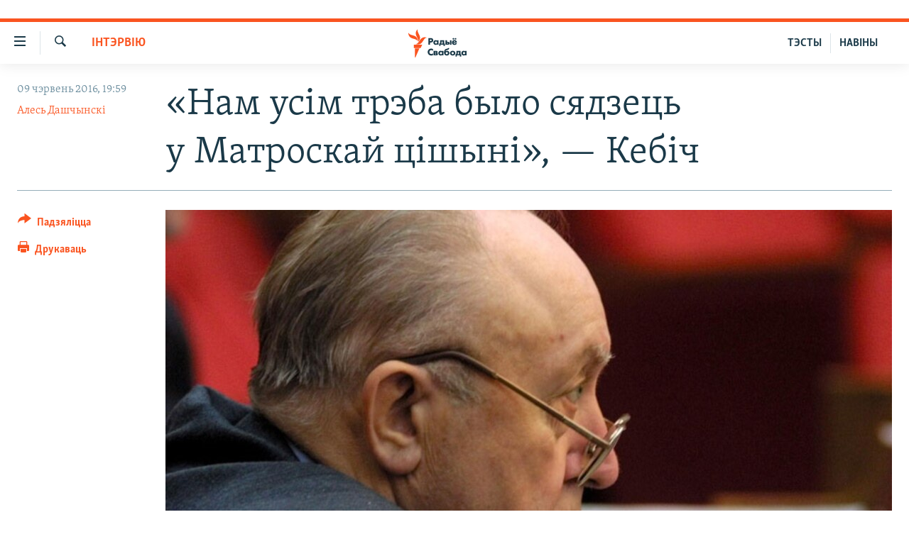

--- FILE ---
content_type: text/html; charset=utf-8
request_url: https://www.svaboda.org/a/kiebic/27788968.html
body_size: 19950
content:

<!DOCTYPE html>
<html lang="be" dir="ltr" class="no-js">
<head>
<link href="/Content/responsive/RFE/be-BY/RFE-be-BY.css?&amp;av=0.0.0.0&amp;cb=370" rel="stylesheet"/>
<script src="https://tags.svaboda.org/rferl-pangea/prod/utag.sync.js"></script> <script type='text/javascript' src='https://www.youtube.com/iframe_api' async></script>
<link rel="manifest" href="/manifest.json">
<script type="text/javascript">
//a general 'js' detection, must be on top level in <head>, due to CSS performance
document.documentElement.className = "js";
var cacheBuster = "370";
var appBaseUrl = "/";
var imgEnhancerBreakpoints = [0, 144, 256, 408, 650, 1023, 1597];
var isLoggingEnabled = false;
var isPreviewPage = false;
var isLivePreviewPage = false;
if (!isPreviewPage) {
window.RFE = window.RFE || {};
window.RFE.cacheEnabledByParam = window.location.href.indexOf('nocache=1') === -1;
const url = new URL(window.location.href);
const params = new URLSearchParams(url.search);
// Remove the 'nocache' parameter
params.delete('nocache');
// Update the URL without the 'nocache' parameter
url.search = params.toString();
window.history.replaceState(null, '', url.toString());
} else {
window.addEventListener('load', function() {
const links = window.document.links;
for (let i = 0; i < links.length; i++) {
links[i].href = '#';
links[i].target = '_self';
}
})
}
var pwaEnabled = false;
var swCacheDisabled;
</script>
<meta charset="utf-8" />
<title>&#171;Нам усім&#160;трэба было сядзець у&#160;Матроскай цішыні&#187;,&#160;— Кебіч</title>
<meta name="description" content="10&#160;чэрвеня былы першы прэмʼер-міністар незалежнай Беларусі Вячаслаў Кебіч адзначае 80-гадовы юбілей." />
<meta name="keywords" content="Палітыка, САМАЕ ВАЖНАЕ, Толькі на Свабодзе, Навіны, Інтэрвію" />
<meta name="viewport" content="width=device-width, initial-scale=1.0" />
<meta http-equiv="X-UA-Compatible" content="IE=edge" />
<meta name="robots" content="max-image-preview:large"><meta name="google-site-verification" content="5Mz_Kk58TB70UjzJ7dT4vgK_WYtXvz14arGonoSIVtw" />
<meta name="yandex-verification" content="831c33864193ff5b" />
<link href="https://www.svaboda.org/a/kiebic/27788968.html" rel="canonical" />
<meta name="apple-mobile-web-app-title" content="Радыё Свабода" />
<meta name="apple-mobile-web-app-status-bar-style" content="black" />
<meta name="apple-itunes-app" content="app-id=1528138495, app-argument=//27788968.ltr" />
<meta content="«Нам усім трэба было сядзець у Матроскай цішыні», — Кебіч" property="og:title" />
<meta content="10 чэрвеня былы першы прэмʼер-міністар незалежнай Беларусі Вячаслаў Кебіч адзначае 80-гадовы юбілей." property="og:description" />
<meta content="article" property="og:type" />
<meta content="https://www.svaboda.org/a/kiebic/27788968.html" property="og:url" />
<meta content="Радыё Свабода" property="og:site_name" />
<meta content="https://www.facebook.com/svaboda.org" property="article:publisher" />
<meta content="https://gdb.rferl.org/701b5b89-4b15-4998-97d0-00f8794fe2ea_cx0_cy11_cw0_w1200_h630.jpg" property="og:image" />
<meta content="1200" property="og:image:width" />
<meta content="630" property="og:image:height" />
<meta content="639500409416371" property="fb:app_id" />
<meta content="Алесь Дашчынскі" name="Author" />
<meta content="summary_large_image" name="twitter:card" />
<meta content="@svaboda" name="twitter:site" />
<meta content="https://gdb.rferl.org/701b5b89-4b15-4998-97d0-00f8794fe2ea_cx0_cy11_cw0_w1200_h630.jpg" name="twitter:image" />
<meta content="«Нам усім трэба было сядзець у Матроскай цішыні», — Кебіч" name="twitter:title" />
<meta content="10 чэрвеня былы першы прэмʼер-міністар незалежнай Беларусі Вячаслаў Кебіч адзначае 80-гадовы юбілей." name="twitter:description" />
<link rel="amphtml" href="https://www.svaboda.org/amp/kiebic/27788968.html" />
<script type="application/ld+json">{"articleSection":"Інтэрвію","isAccessibleForFree":true,"headline":"«Нам усім трэба было сядзець у Матроскай цішыні», — Кебіч","inLanguage":"be-BY","keywords":"Палітыка, САМАЕ ВАЖНАЕ, Толькі на Свабодзе, Навіны, Інтэрвію","author":{"@type":"Person","url":"https://www.svaboda.org/author/алесь-дашчынскі/m-ppp","description":"","image":{"@type":"ImageObject","url":"https://gdb.rferl.org/3834fa0c-1a7f-4570-b961-78ecc87fec80.jpg"},"name":"Алесь Дашчынскі"},"datePublished":"2016-06-09 16:59:51Z","dateModified":"2016-06-10 11:24:51Z","publisher":{"logo":{"width":512,"height":220,"@type":"ImageObject","url":"https://www.svaboda.org/Content/responsive/RFE/be-BY/img/logo.png"},"@type":"NewsMediaOrganization","url":"https://www.svaboda.org","sameAs":["https://www.facebook.com/svaboda.org","https://twitter.com/svaboda","https://www.youtube.com/channel/UC5rVi7GRsGLGNK2T2JzwoFA?sub_confirmation=1","https://soundcloud.com/svaboda","https://www.instagram.com/radiosvaboda/","https://t.me/radiosvaboda"],"name":"Радыё Свабода || Радио Свобода","alternateName":""},"@context":"https://schema.org","@type":"NewsArticle","mainEntityOfPage":"https://www.svaboda.org/a/kiebic/27788968.html","url":"https://www.svaboda.org/a/kiebic/27788968.html","description":"10 чэрвеня былы першы прэмʼер-міністар незалежнай Беларусі Вячаслаў Кебіч адзначае 80-гадовы юбілей.","image":{"width":1080,"height":608,"@type":"ImageObject","url":"https://gdb.rferl.org/701b5b89-4b15-4998-97d0-00f8794fe2ea_cx0_cy11_cw0_w1080_h608.jpg"},"name":"«Нам усім трэба было сядзець у Матроскай цішыні», — Кебіч"}</script>
<script src="/Scripts/responsive/infographics.b?v=dVbZ-Cza7s4UoO3BqYSZdbxQZVF4BOLP5EfYDs4kqEo1&amp;av=0.0.0.0&amp;cb=370"></script>
<script src="/Scripts/responsive/loader.b?v=Q26XNwrL6vJYKjqFQRDnx01Lk2pi1mRsuLEaVKMsvpA1&amp;av=0.0.0.0&amp;cb=370"></script>
<link rel="icon" type="image/svg+xml" href="/Content/responsive/RFE/img/webApp/favicon.svg" />
<link rel="alternate icon" href="/Content/responsive/RFE/img/webApp/favicon.ico" />
<link rel="mask-icon" color="#ea6903" href="/Content/responsive/RFE/img/webApp/favicon_safari.svg" />
<link rel="apple-touch-icon" sizes="152x152" href="/Content/responsive/RFE/img/webApp/ico-152x152.png" />
<link rel="apple-touch-icon" sizes="144x144" href="/Content/responsive/RFE/img/webApp/ico-144x144.png" />
<link rel="apple-touch-icon" sizes="114x114" href="/Content/responsive/RFE/img/webApp/ico-114x114.png" />
<link rel="apple-touch-icon" sizes="72x72" href="/Content/responsive/RFE/img/webApp/ico-72x72.png" />
<link rel="apple-touch-icon-precomposed" href="/Content/responsive/RFE/img/webApp/ico-57x57.png" />
<link rel="icon" sizes="192x192" href="/Content/responsive/RFE/img/webApp/ico-192x192.png" />
<link rel="icon" sizes="128x128" href="/Content/responsive/RFE/img/webApp/ico-128x128.png" />
<meta name="msapplication-TileColor" content="#ffffff" />
<meta name="msapplication-TileImage" content="/Content/responsive/RFE/img/webApp/ico-144x144.png" />
<link rel="preload" href="/Content/responsive/fonts/Skolar-Lt_LatnCyrl_v2.4.woff" type="font/woff" as="font" crossorigin="anonymous" />
<link rel="alternate" type="application/rss+xml" title="RFE/RL - Top Stories [RSS]" href="/api/" />
<link rel="sitemap" type="application/rss+xml" href="/sitemap.xml" />
</head>
<body class=" nav-no-loaded cc_theme pg-article print-lay-article js-category-to-nav nojs-images ">
<script type="text/javascript" >
var analyticsData = {url:"https://www.svaboda.org/a/kiebic/27788968.html",property_id:"423",article_uid:"27788968",page_title:"«Нам усім трэба было сядзець у Матроскай цішыні», — Кебіч",page_type:"article",content_type:"article",subcontent_type:"article",last_modified:"2016-06-10 11:24:51Z",pub_datetime:"2016-06-09 16:59:51Z",pub_year:"2016",pub_month:"06",pub_day:"09",pub_hour:"16",pub_weekday:"Thursday",section:"інтэрвію",english_section:"interview",byline:"Алесь Дашчынскі",categories:"politics,svaboda-original,ekskluziu,all-news,interview",domain:"www.svaboda.org",language:"Belarusian",language_service:"RFERL Belarusian",platform:"web",copied:"no",copied_article:"",copied_title:"",runs_js:"Yes",cms_release:"8.44.0.0.370",enviro_type:"prod",slug:"kiebic",entity:"RFE",short_language_service:"BEL",platform_short:"W",page_name:"«Нам усім трэба было сядзець у Матроскай цішыні», — Кебіч"};
</script>
<noscript><iframe src="https://www.googletagmanager.com/ns.html?id=GTM-WXZBPZ" height="0" width="0" style="display:none;visibility:hidden"></iframe></noscript><script type="text/javascript" data-cookiecategory="analytics">
var gtmEventObject = Object.assign({}, analyticsData, {event: 'page_meta_ready'});window.dataLayer = window.dataLayer || [];window.dataLayer.push(gtmEventObject);
if (top.location === self.location) { //if not inside of an IFrame
var renderGtm = "true";
if (renderGtm === "true") {
(function(w,d,s,l,i){w[l]=w[l]||[];w[l].push({'gtm.start':new Date().getTime(),event:'gtm.js'});var f=d.getElementsByTagName(s)[0],j=d.createElement(s),dl=l!='dataLayer'?'&l='+l:'';j.async=true;j.src='//www.googletagmanager.com/gtm.js?id='+i+dl;f.parentNode.insertBefore(j,f);})(window,document,'script','dataLayer','GTM-WXZBPZ');
}
}
</script>
<!--Analytics tag js version start-->
<script type="text/javascript" data-cookiecategory="analytics">
var utag_data = Object.assign({}, analyticsData, {});
if(typeof(TealiumTagFrom)==='function' && typeof(TealiumTagSearchKeyword)==='function') {
var utag_from=TealiumTagFrom();var utag_searchKeyword=TealiumTagSearchKeyword();
if(utag_searchKeyword!=null && utag_searchKeyword!=='' && utag_data["search_keyword"]==null) utag_data["search_keyword"]=utag_searchKeyword;if(utag_from!=null && utag_from!=='') utag_data["from"]=TealiumTagFrom();}
if(window.top!== window.self&&utag_data.page_type==="snippet"){utag_data.page_type = 'iframe';}
try{if(window.top!==window.self&&window.self.location.hostname===window.top.location.hostname){utag_data.platform = 'self-embed';utag_data.platform_short = 'se';}}catch(e){if(window.top!==window.self&&window.self.location.search.includes("platformType=self-embed")){utag_data.platform = 'cross-promo';utag_data.platform_short = 'cp';}}
(function(a,b,c,d){ a="https://tags.svaboda.org/rferl-pangea/prod/utag.js"; b=document;c="script";d=b.createElement(c);d.src=a;d.type="text/java"+c;d.async=true; a=b.getElementsByTagName(c)[0];a.parentNode.insertBefore(d,a); })();
</script>
<!--Analytics tag js version end-->
<!-- Analytics tag management NoScript -->
<noscript>
<img style="position: absolute; border: none;" src="https://ssc.svaboda.org/b/ss/bbgprod,bbgentityrferl/1/G.4--NS/377379857?pageName=rfe%3abel%3aw%3aarticle%3a%c2%ab%d0%9d%d0%b0%d0%bc%20%d1%83%d1%81%d1%96%d0%bc%c2%a0%d1%82%d1%80%d1%8d%d0%b1%d0%b0%20%d0%b1%d1%8b%d0%bb%d0%be%20%d1%81%d1%8f%d0%b4%d0%b7%d0%b5%d1%86%d1%8c%20%d1%83%c2%a0%d0%9c%d0%b0%d1%82%d1%80%d0%be%d1%81%d0%ba%d0%b0%d0%b9%20%d1%86%d1%96%d1%88%d1%8b%d0%bd%d1%96%c2%bb%2c%c2%a0%e2%80%94%20%d0%9a%d0%b5%d0%b1%d1%96%d1%87&amp;c6=%c2%ab%d0%9d%d0%b0%d0%bc%20%d1%83%d1%81%d1%96%d0%bc%c2%a0%d1%82%d1%80%d1%8d%d0%b1%d0%b0%20%d0%b1%d1%8b%d0%bb%d0%be%20%d1%81%d1%8f%d0%b4%d0%b7%d0%b5%d1%86%d1%8c%20%d1%83%c2%a0%d0%9c%d0%b0%d1%82%d1%80%d0%be%d1%81%d0%ba%d0%b0%d0%b9%20%d1%86%d1%96%d1%88%d1%8b%d0%bd%d1%96%c2%bb%2c%c2%a0%e2%80%94%20%d0%9a%d0%b5%d0%b1%d1%96%d1%87&amp;v36=8.44.0.0.370&amp;v6=D=c6&amp;g=https%3a%2f%2fwww.svaboda.org%2fa%2fkiebic%2f27788968.html&amp;c1=D=g&amp;v1=D=g&amp;events=event1,event52&amp;c16=rferl%20belarusian&amp;v16=D=c16&amp;c5=interview&amp;v5=D=c5&amp;ch=%d0%86%d0%bd%d1%82%d1%8d%d1%80%d0%b2%d1%96%d1%8e&amp;c15=belarusian&amp;v15=D=c15&amp;c4=article&amp;v4=D=c4&amp;c14=27788968&amp;v14=D=c14&amp;v20=no&amp;c17=web&amp;v17=D=c17&amp;mcorgid=518abc7455e462b97f000101%40adobeorg&amp;server=www.svaboda.org&amp;pageType=D=c4&amp;ns=bbg&amp;v29=D=server&amp;v25=rfe&amp;v30=423&amp;v105=D=User-Agent " alt="analytics" width="1" height="1" /></noscript>
<!-- End of Analytics tag management NoScript -->
<div class="google-translate-container">
<div id="google_translate_element" data-page-language="be" data-included-languages="ru,be"></div>
</div>
<!--*** Accessibility links - For ScreenReaders only ***-->
<section>
<div class="sr-only">
<h2>Лінкі ўнівэрсальнага доступу</h2>
<ul>
<li><a href="#content" data-disable-smooth-scroll="1">Перайсьці да галоўнага зьместу</a></li>
<li><a href="#navigation" data-disable-smooth-scroll="1">Перайсьці да галоўнай навігацыі</a></li>
<li><a href="#txtHeaderSearch" data-disable-smooth-scroll="1">Перайсьці да пошуку</a></li>
</ul>
</div>
</section>
<div class="fb-quote"></div>
<div dir="ltr">
<div id="page">
<aside>
<div class="c-lightbox overlay-modal">
<div class="c-lightbox__intro">
<h2 class="c-lightbox__intro-title"></h2>
<button class="btn btn--rounded c-lightbox__btn c-lightbox__intro-next" title="Наступная старонка">
<span class="ico ico--rounded ico-chevron-forward"></span>
<span class="sr-only">Наступная старонка</span>
</button>
</div>
<div class="c-lightbox__nav">
<button class="btn btn--rounded c-lightbox__btn c-lightbox__btn--close" title="Зачыніць">
<span class="ico ico--rounded ico-close"></span>
<span class="sr-only">Зачыніць</span>
</button>
<button class="btn btn--rounded c-lightbox__btn c-lightbox__btn--prev" title="Папярэдняя старонка">
<span class="ico ico--rounded ico-chevron-backward"></span>
<span class="sr-only">Папярэдняя старонка</span>
</button>
<button class="btn btn--rounded c-lightbox__btn c-lightbox__btn--next" title="Наступная старонка">
<span class="ico ico--rounded ico-chevron-forward"></span>
<span class="sr-only">Наступная старонка</span>
</button>
</div>
<div class="c-lightbox__content-wrap">
<figure class="c-lightbox__content">
<span class="c-spinner c-spinner--lightbox">
<img src="/Content/responsive/img/player-spinner.png"
alt="пачакайце"
title="пачакайце" />
</span>
<div class="c-lightbox__img">
<div class="thumb">
<img src="" alt="" />
</div>
</div>
<figcaption>
<div class="c-lightbox__info c-lightbox__info--foot">
<span class="c-lightbox__counter"></span>
<span class="caption c-lightbox__caption"></span>
</div>
</figcaption>
</figure>
</div>
<div class="hidden">
<div class="content-advisory__box content-advisory__box--lightbox">
<span class="content-advisory__box-text">Асьцярожна! Гэтае фота можа шакаваць і выклікаць стрэс.</span>
<button class="btn btn--transparent content-advisory__box-btn m-t-md" value="text" type="button">
<span class="btn__text">
Націсьніце, каб пабачыць
</span>
</button>
</div>
</div>
</div>
<div class="print-dialogue">
<div class="container">
<h3 class="print-dialogue__title section-head">Print Options:</h3>
<div class="print-dialogue__opts">
<ul class="print-dialogue__opt-group">
<li class="form__group form__group--checkbox">
<input class="form__check " id="checkboxImages" name="checkboxImages" type="checkbox" checked="checked" />
<label for="checkboxImages" class="form__label m-t-md">Images</label>
</li>
<li class="form__group form__group--checkbox">
<input class="form__check " id="checkboxMultimedia" name="checkboxMultimedia" type="checkbox" checked="checked" />
<label for="checkboxMultimedia" class="form__label m-t-md">Multimedia</label>
</li>
</ul>
<ul class="print-dialogue__opt-group">
<li class="form__group form__group--checkbox">
<input class="form__check " id="checkboxEmbedded" name="checkboxEmbedded" type="checkbox" checked="checked" />
<label for="checkboxEmbedded" class="form__label m-t-md">Embedded Content</label>
</li>
<li class="hidden">
<input class="form__check " id="checkboxComments" name="checkboxComments" type="checkbox" />
<label for="checkboxComments" class="form__label m-t-md"> Comments</label>
</li>
</ul>
</div>
<div class="print-dialogue__buttons">
<button class="btn btn--secondary close-button" type="button" title="Адмяніць">
<span class="btn__text ">Адмяніць</span>
</button>
<button class="btn btn-cust-print m-l-sm" type="button" title="Друкаваць">
<span class="btn__text ">Друкаваць</span>
</button>
</div>
</div>
</div>
<div class="ctc-message pos-fix">
<div class="ctc-message__inner">Спасылка скапіявалася</div>
</div>
</aside>
<div class="hdr-20 hdr-20--big">
<div class="hdr-20__inner">
<div class="hdr-20__max pos-rel">
<div class="hdr-20__side hdr-20__side--primary d-flex">
<label data-for="main-menu-ctrl" data-switcher-trigger="true" data-switch-target="main-menu-ctrl" class="burger hdr-trigger pos-rel trans-trigger" data-trans-evt="click" data-trans-id="menu">
<span class="ico ico-close hdr-trigger__ico hdr-trigger__ico--close burger__ico burger__ico--close"></span>
<span class="ico ico-menu hdr-trigger__ico hdr-trigger__ico--open burger__ico burger__ico--open"></span>
</label>
<div class="menu-pnl pos-fix trans-target" data-switch-target="main-menu-ctrl" data-trans-id="menu">
<div class="menu-pnl__inner">
<nav class="main-nav menu-pnl__item menu-pnl__item--first">
<ul class="main-nav__list accordeon" data-analytics-tales="false" data-promo-name="link" data-location-name="nav,secnav">
<li class="main-nav__item accordeon__item" data-switch-target="menu-item-612">
<label class="main-nav__item-name main-nav__item-name--label accordeon__control-label" data-switcher-trigger="true" data-for="menu-item-612">
Навіны
<span class="ico ico-chevron-down main-nav__chev"></span>
</label>
<div class="main-nav__sub-list">
<a class="main-nav__item-name main-nav__item-name--link main-nav__item-name--sub" href="/naviny" title="Усе навіны" data-item-name="all-news" >Усе навіны</a>
<a class="main-nav__item-name main-nav__item-name--link main-nav__item-name--sub" href="/video-photo" title="Відэа і фота" data-item-name="videa" >Відэа і фота</a>
<a class="main-nav__item-name main-nav__item-name--link main-nav__item-name--sub" href="/people" title="Людзі" data-item-name="Society" >Людзі</a>
<a class="main-nav__item-name main-nav__item-name--link main-nav__item-name--sub" href="/politics" title="Палітыка" data-item-name="Politics" >Палітыка</a>
<a class="main-nav__item-name main-nav__item-name--link main-nav__item-name--sub" href="/economy" title="Эканоміка" data-item-name="Economics" >Эканоміка</a>
<a class="main-nav__item-name main-nav__item-name--link main-nav__item-name--sub" href="/russian-aggression-against-ukraine" title="Вайна" data-item-name="ahresija-raseji" >Вайна</a>
<a class="main-nav__item-name main-nav__item-name--link main-nav__item-name--sub" href="/belarusians-at-war" title="Беларусы на вайне" data-item-name="belarusy-na-vajnie" >Беларусы на вайне</a>
<a class="main-nav__item-name main-nav__item-name--link main-nav__item-name--sub" href="/political-prisoners" title="Палітвязьні" data-item-name="palitviazni" >Палітвязьні</a>
<a class="main-nav__item-name main-nav__item-name--link main-nav__item-name--sub" href="/culture" title="Культура" data-item-name="Culture" >Культура</a>
<a class="main-nav__item-name main-nav__item-name--link main-nav__item-name--sub" href="/calendar" title="Каляндар" data-item-name="uzo-sionnia" >Каляндар</a>
</div>
</li>
<li class="main-nav__item accordeon__item" data-switch-target="menu-item-3364">
<label class="main-nav__item-name main-nav__item-name--label accordeon__control-label" data-switcher-trigger="true" data-for="menu-item-3364">
Толькі на свабодзе
<span class="ico ico-chevron-down main-nav__chev"></span>
</label>
<div class="main-nav__sub-list">
<a class="main-nav__item-name main-nav__item-name--link main-nav__item-name--sub" href="/testy" title="Тэсты" data-item-name="Quizzes" >Тэсты</a>
<a class="main-nav__item-name main-nav__item-name--link main-nav__item-name--sub" href="/opinion" title="Блогі" data-item-name="blog" >Блогі</a>
<a class="main-nav__item-name main-nav__item-name--link main-nav__item-name--sub" href="/history-on-liberty" title="ГІСТОРЫЯ НА СВАБОДЗЕ" data-item-name="history-on-liberty" >ГІСТОРЫЯ НА СВАБОДЗЕ</a>
<a class="main-nav__item-name main-nav__item-name--link main-nav__item-name--sub" href="https://www.svaboda.org/padkasty" title="падкасты" data-item-name="podcasts" >падкасты</a>
<a class="main-nav__item-name main-nav__item-name--link main-nav__item-name--sub" href="/library" title="Кнігі" data-item-name="books" >Кнігі</a>
<a class="main-nav__item-name main-nav__item-name--link main-nav__item-name--sub" href="https://www.svaboda.org/a/32183339.html" title="Аўдыёкнігі" >Аўдыёкнігі</a>
<a class="main-nav__item-name main-nav__item-name--link main-nav__item-name--sub" href="https://www.youtube.com/channel/UCQtg_BBCxa_iGaddhQ7_jyg" title="PREMIUM" >PREMIUM</a>
<a class="main-nav__item-name main-nav__item-name--link main-nav__item-name--sub" href="/Belarusian-language" title="МОВА" data-item-name="mova" >МОВА</a>
<a class="main-nav__item-name main-nav__item-name--link main-nav__item-name--sub" href="/z/622" title="НА ХВАЛЯХ СВАБОДЫ" data-item-name="_60thanniversary" >НА ХВАЛЯХ СВАБОДЫ</a>
</div>
</li>
<li class="main-nav__item accordeon__item" data-switch-target="menu-item-3365">
<label class="main-nav__item-name main-nav__item-name--label accordeon__control-label" data-switcher-trigger="true" data-for="menu-item-3365">
Сувязь
<span class="ico ico-chevron-down main-nav__chev"></span>
</label>
<div class="main-nav__sub-list">
<a class="main-nav__item-name main-nav__item-name--link main-nav__item-name--sub" href="/circumvent-censorship" title="Абысьці блякаваньне" data-item-name="how-to-circumvent-censorship" >Абысьці блякаваньне</a>
<a class="main-nav__item-name main-nav__item-name--link main-nav__item-name--sub" href="/suviaz-z-redakcyjaj" title="Падзяліцца інфармацыяй" data-item-name="Contact us safely" >Падзяліцца інфармацыяй</a>
</div>
</li>
<li class="main-nav__item accordeon__item" data-switch-target="menu-item-1453">
<label class="main-nav__item-name main-nav__item-name--label accordeon__control-label" data-switcher-trigger="true" data-for="menu-item-1453">
ПАДПІСАЦЦА
<span class="ico ico-chevron-down main-nav__chev"></span>
</label>
<div class="main-nav__sub-list">
<a class="main-nav__item-name main-nav__item-name--link main-nav__item-name--sub" href="/rss.html?tab=Rss" title="RSS" >RSS</a>
<a class="main-nav__item-name main-nav__item-name--link main-nav__item-name--sub" href="https://www.svaboda.org/padkasty" title="падкасты" >падкасты</a>
<a class="main-nav__item-name main-nav__item-name--link main-nav__item-name--sub" href="http://facebook.com/svaboda.org" title="facebook" target="_blank" rel="noopener">facebook</a>
<a class="main-nav__item-name main-nav__item-name--link main-nav__item-name--sub" href="http://twitter.com/svaboda" title="twitter" target="_blank" rel="noopener">twitter</a>
</div>
</li>
</ul>
</nav>
<div class="menu-pnl__item menu-pnl__item--social">
<h5 class="menu-pnl__sub-head">Сачыце за абнаўленьнямі</h5>
<a href="https://www.facebook.com/svaboda.org" title="Мы на Фэйсбуку" data-analytics-text="follow_on_facebook" class="btn btn--rounded btn--social-inverted menu-pnl__btn js-social-btn btn-facebook" target="_blank" rel="noopener">
<span class="ico ico-facebook-alt ico--rounded"></span>
</a>
<a href="https://twitter.com/svaboda" title="Мы на Твітэры" data-analytics-text="follow_on_twitter" class="btn btn--rounded btn--social-inverted menu-pnl__btn js-social-btn btn-twitter" target="_blank" rel="noopener">
<span class="ico ico-twitter ico--rounded"></span>
</a>
<a href="https://www.youtube.com/channel/UC5rVi7GRsGLGNK2T2JzwoFA?sub_confirmation=1" title="Мы на Youtube" data-analytics-text="follow_on_youtube" class="btn btn--rounded btn--social-inverted menu-pnl__btn js-social-btn btn-youtube" target="_blank" rel="noopener">
<span class="ico ico-youtube ico--rounded"></span>
</a>
<a href="https://soundcloud.com/svaboda" title="Мы на SoundCloud" data-analytics-text="follow_on_soundcloud" class="btn btn--rounded btn--social-inverted menu-pnl__btn js-social-btn btn-soundcloud" target="_blank" rel="noopener">
<span class="ico ico-soundcloud ico--rounded"></span>
</a>
<a href="https://www.instagram.com/radiosvaboda/" title="Мы на Instagram" data-analytics-text="follow_on_instagram" class="btn btn--rounded btn--social-inverted menu-pnl__btn js-social-btn btn-instagram" target="_blank" rel="noopener">
<span class="ico ico-instagram ico--rounded"></span>
</a>
<a href="https://t.me/radiosvaboda" title="Мы на Telegram" data-analytics-text="follow_on_telegram" class="btn btn--rounded btn--social-inverted menu-pnl__btn js-social-btn btn-telegram" target="_blank" rel="noopener">
<span class="ico ico-telegram ico--rounded"></span>
</a>
</div>
<div class="menu-pnl__item">
<a href="/navigation/allsites" class="menu-pnl__item-link">
<span class="ico ico-languages "></span>
Усе сайты РС/РСЭ
</a>
</div>
</div>
</div>
<label data-for="top-search-ctrl" data-switcher-trigger="true" data-switch-target="top-search-ctrl" class="top-srch-trigger hdr-trigger">
<span class="ico ico-close hdr-trigger__ico hdr-trigger__ico--close top-srch-trigger__ico top-srch-trigger__ico--close"></span>
<span class="ico ico-search hdr-trigger__ico hdr-trigger__ico--open top-srch-trigger__ico top-srch-trigger__ico--open"></span>
</label>
<div class="srch-top srch-top--in-header" data-switch-target="top-search-ctrl">
<div class="container">
<form action="/s" class="srch-top__form srch-top__form--in-header" id="form-topSearchHeader" method="get" role="search"><label for="txtHeaderSearch" class="sr-only">Шукаць</label>
<input type="text" id="txtHeaderSearch" name="k" placeholder="шукаць тэкст..." accesskey="s" value="" class="srch-top__input analyticstag-event" onkeydown="if (event.keyCode === 13) { FireAnalyticsTagEventOnSearch('search', $dom.get('#txtHeaderSearch')[0].value) }" />
<button title="Шукаць" type="submit" class="btn btn--top-srch analyticstag-event" onclick="FireAnalyticsTagEventOnSearch('search', $dom.get('#txtHeaderSearch')[0].value) ">
<span class="ico ico-search"></span>
</button></form>
</div>
</div>
<a href="/" class="main-logo-link">
<img src="/Content/responsive/RFE/be-BY/img/logo-compact.svg" class="main-logo main-logo--comp" alt="site logo">
<img src="/Content/responsive/RFE/be-BY/img/logo.svg" class="main-logo main-logo--big" alt="site logo">
</a>
</div>
<div class="hdr-20__side hdr-20__side--secondary d-flex">
<a href="/z/16621" title="НАВІНЫ" class="hdr-20__secondary-item hdr-20__secondary-item--lang" data-item-name="satellite">
НАВІНЫ
</a>
<a href="https://www.svaboda.org/testy" title="ТЭСТЫ" class="hdr-20__secondary-item hdr-20__secondary-item--lang" data-item-name="satellite">
ТЭСТЫ
</a>
<a href="/s" title="Шукаць" class="hdr-20__secondary-item hdr-20__secondary-item--search" data-item-name="search">
<span class="ico ico-search hdr-20__secondary-icon hdr-20__secondary-icon--search"></span>
</a>
<div class="srch-bottom">
<form action="/s" class="srch-bottom__form d-flex" id="form-bottomSearch" method="get" role="search"><label for="txtSearch" class="sr-only">Шукаць</label>
<input type="search" id="txtSearch" name="k" placeholder="шукаць тэкст..." accesskey="s" value="" class="srch-bottom__input analyticstag-event" onkeydown="if (event.keyCode === 13) { FireAnalyticsTagEventOnSearch('search', $dom.get('#txtSearch')[0].value) }" />
<button title="Шукаць" type="submit" class="btn btn--bottom-srch analyticstag-event" onclick="FireAnalyticsTagEventOnSearch('search', $dom.get('#txtSearch')[0].value) ">
<span class="ico ico-search"></span>
</button></form>
</div>
</div>
<img src="/Content/responsive/RFE/be-BY/img/logo-print.gif" class="logo-print" alt="site logo">
<img src="/Content/responsive/RFE/be-BY/img/logo-print_color.png" class="logo-print logo-print--color" alt="site logo">
</div>
</div>
</div>
<script>
if (document.body.className.indexOf('pg-home') > -1) {
var nav2In = document.querySelector('.hdr-20__inner');
var nav2Sec = document.querySelector('.hdr-20__side--secondary');
var secStyle = window.getComputedStyle(nav2Sec);
if (nav2In && window.pageYOffset < 150 && secStyle['position'] !== 'fixed') {
nav2In.classList.add('hdr-20__inner--big')
}
}
</script>
<div class="c-hlights c-hlights--breaking c-hlights--no-item" data-hlight-display="mobile,desktop">
<div class="c-hlights__wrap container p-0">
<div class="c-hlights__nav">
<a role="button" href="#" title="Папярэдняя старонка">
<span class="ico ico-chevron-backward m-0"></span>
<span class="sr-only">Папярэдняя старонка</span>
</a>
<a role="button" href="#" title="Наступная старонка">
<span class="ico ico-chevron-forward m-0"></span>
<span class="sr-only">Наступная старонка</span>
</a>
</div>
<span class="c-hlights__label">
<span class="">Гарачыя навіны!</span>
<span class="switcher-trigger">
<label data-for="more-less-1" data-switcher-trigger="true" class="switcher-trigger__label switcher-trigger__label--more p-b-0" title="Паказаць яшчэ">
<span class="ico ico-chevron-down"></span>
</label>
<label data-for="more-less-1" data-switcher-trigger="true" class="switcher-trigger__label switcher-trigger__label--less p-b-0" title="Паказаць менш">
<span class="ico ico-chevron-up"></span>
</label>
</span>
</span>
<ul class="c-hlights__items switcher-target" data-switch-target="more-less-1">
</ul>
</div>
</div> <div id="content">
<main class="container">
<div class="hdr-container">
<div class="row">
<div class="col-category col-xs-12 col-md-2 pull-left"> <div class="category js-category">
<a class="" href="/interview">Інтэрвію</a> </div>
</div><div class="col-title col-xs-12 col-md-10 pull-right"> <h1 class="title pg-title">
&#171;Нам усім&#160;трэба было сядзець у&#160;Матроскай цішыні&#187;,&#160;— Кебіч
</h1>
</div><div class="col-publishing-details col-xs-12 col-sm-12 col-md-2 pull-left"> <div class="publishing-details ">
<div class="published">
<span class="date" >
<time pubdate="pubdate" datetime="2016-06-09T19:59:51+03:00">
09 чэрвень 2016, 19:59
</time>
</span>
</div>
<div class="links">
<ul class="links__list links__list--column">
<li class="links__item">
<a class="links__item-link" href="/author/алесь-дашчынскі/m-ppp" title="Алесь Дашчынскі">Алесь Дашчынскі</a>
</li>
</ul>
</div>
</div>
</div><div class="col-lg-12 separator"> <div class="separator">
<hr class="title-line" />
</div>
</div><div class="col-multimedia col-xs-12 col-md-10 pull-right"> <div class="cover-media">
<figure class="media-image js-media-expand">
<div class="img-wrap">
<div class="thumb thumb16_9">
<img src="https://gdb.rferl.org/701b5b89-4b15-4998-97d0-00f8794fe2ea_cx0_cy11_cw0_w250_r1_s.jpg" alt="Вячаслаў Кебіч, архіўнае фота" />
</div>
</div>
<figcaption>
<span class="caption">Вячаслаў Кебіч, архіўнае фота</span>
</figcaption>
</figure>
</div>
</div><div class="col-xs-12 col-md-2 pull-left article-share pos-rel"> <div class="share--box">
<div class="sticky-share-container" style="display:none">
<div class="container">
<a href="https://www.svaboda.org" id="logo-sticky-share">&nbsp;</a>
<div class="pg-title pg-title--sticky-share">
&#171;Нам усім&#160;трэба было сядзець у&#160;Матроскай цішыні&#187;,&#160;— Кебіч
</div>
<div class="sticked-nav-actions">
<!--This part is for sticky navigation display-->
<p class="buttons link-content-sharing p-0 ">
<button class="btn btn--link btn-content-sharing p-t-0 " id="btnContentSharing" value="text" role="Button" type="" title="Паказаць больш варыянтаў падзяліцца">
<span class="ico ico-share ico--l"></span>
<span class="btn__text ">
Падзяліцца
</span>
</button>
</p>
<aside class="content-sharing js-content-sharing js-content-sharing--apply-sticky content-sharing--sticky"
role="complementary"
data-share-url="https://www.svaboda.org/a/kiebic/27788968.html" data-share-title="&#171;Нам усім&#160;трэба было сядзець у&#160;Матроскай цішыні&#187;,&#160;— Кебіч" data-share-text="10&#160;чэрвеня былы першы прэмʼер-міністар незалежнай Беларусі Вячаслаў Кебіч адзначае 80-гадовы юбілей.">
<div class="content-sharing__popover">
<h6 class="content-sharing__title">Падзяліцца</h6>
<button href="#close" id="btnCloseSharing" class="btn btn--text-like content-sharing__close-btn">
<span class="ico ico-close ico--l"></span>
</button>
<ul class="content-sharing__list">
<li class="content-sharing__item">
<div class="ctc ">
<input type="text" class="ctc__input" readonly="readonly">
<a href="" js-href="https://www.svaboda.org/a/kiebic/27788968.html" class="content-sharing__link ctc__button">
<span class="ico ico-copy-link ico--rounded ico--s"></span>
<span class="content-sharing__link-text">Капіяваць спасылку</span>
</a>
</div>
</li>
<li class="content-sharing__item">
<a href="https://facebook.com/sharer.php?u=https%3a%2f%2fwww.svaboda.org%2fa%2fkiebic%2f27788968.html"
data-analytics-text="share_on_facebook"
title="Facebook" target="_blank"
class="content-sharing__link js-social-btn">
<span class="ico ico-facebook ico--rounded ico--s"></span>
<span class="content-sharing__link-text">Facebook</span>
</a>
</li>
<li class="content-sharing__item">
<a href="https://twitter.com/share?url=https%3a%2f%2fwww.svaboda.org%2fa%2fkiebic%2f27788968.html&amp;text=%c2%ab%d0%9d%d0%b0%d0%bc+%d1%83%d1%81%d1%96%d0%bc%c2%a0%d1%82%d1%80%d1%8d%d0%b1%d0%b0+%d0%b1%d1%8b%d0%bb%d0%be+%d1%81%d1%8f%d0%b4%d0%b7%d0%b5%d1%86%d1%8c+%d1%83%c2%a0%d0%9c%d0%b0%d1%82%d1%80%d0%be%d1%81%d0%ba%d0%b0%d0%b9+%d1%86%d1%96%d1%88%d1%8b%d0%bd%d1%96%c2%bb%2c%c2%a0%e2%80%94+%d0%9a%d0%b5%d0%b1%d1%96%d1%87"
data-analytics-text="share_on_twitter"
title="X (Twitter)" target="_blank"
class="content-sharing__link js-social-btn">
<span class="ico ico-twitter ico--rounded ico--s"></span>
<span class="content-sharing__link-text">X (Twitter)</span>
</a>
</li>
<li class="content-sharing__item">
<a href="https://telegram.me/share/url?url=https%3a%2f%2fwww.svaboda.org%2fa%2fkiebic%2f27788968.html"
data-analytics-text="share_on_telegram"
title="Telegram" target="_blank"
class="content-sharing__link js-social-btn">
<span class="ico ico-telegram ico--rounded ico--s"></span>
<span class="content-sharing__link-text">Telegram</span>
</a>
</li>
<li class="content-sharing__item">
<a href="mailto:?body=https%3a%2f%2fwww.svaboda.org%2fa%2fkiebic%2f27788968.html&amp;subject=&#171;Нам усім&#160;трэба было сядзець у&#160;Матроскай цішыні&#187;,&#160;— Кебіч"
title="Email"
class="content-sharing__link ">
<span class="ico ico-email ico--rounded ico--s"></span>
<span class="content-sharing__link-text">Email</span>
</a>
</li>
</ul>
</div>
</aside>
</div>
</div>
</div>
<div class="links">
<p class="buttons link-content-sharing p-0 ">
<button class="btn btn--link btn-content-sharing p-t-0 " id="btnContentSharing" value="text" role="Button" type="" title="Паказаць больш варыянтаў падзяліцца">
<span class="ico ico-share ico--l"></span>
<span class="btn__text ">
Падзяліцца
</span>
</button>
</p>
<aside class="content-sharing js-content-sharing " role="complementary"
data-share-url="https://www.svaboda.org/a/kiebic/27788968.html" data-share-title="&#171;Нам усім&#160;трэба было сядзець у&#160;Матроскай цішыні&#187;,&#160;— Кебіч" data-share-text="10&#160;чэрвеня былы першы прэмʼер-міністар незалежнай Беларусі Вячаслаў Кебіч адзначае 80-гадовы юбілей.">
<div class="content-sharing__popover">
<h6 class="content-sharing__title">Падзяліцца</h6>
<button href="#close" id="btnCloseSharing" class="btn btn--text-like content-sharing__close-btn">
<span class="ico ico-close ico--l"></span>
</button>
<ul class="content-sharing__list">
<li class="content-sharing__item">
<div class="ctc ">
<input type="text" class="ctc__input" readonly="readonly">
<a href="" js-href="https://www.svaboda.org/a/kiebic/27788968.html" class="content-sharing__link ctc__button">
<span class="ico ico-copy-link ico--rounded ico--l"></span>
<span class="content-sharing__link-text">Капіяваць спасылку</span>
</a>
</div>
</li>
<li class="content-sharing__item">
<a href="https://facebook.com/sharer.php?u=https%3a%2f%2fwww.svaboda.org%2fa%2fkiebic%2f27788968.html"
data-analytics-text="share_on_facebook"
title="Facebook" target="_blank"
class="content-sharing__link js-social-btn">
<span class="ico ico-facebook ico--rounded ico--l"></span>
<span class="content-sharing__link-text">Facebook</span>
</a>
</li>
<li class="content-sharing__item">
<a href="https://twitter.com/share?url=https%3a%2f%2fwww.svaboda.org%2fa%2fkiebic%2f27788968.html&amp;text=%c2%ab%d0%9d%d0%b0%d0%bc+%d1%83%d1%81%d1%96%d0%bc%c2%a0%d1%82%d1%80%d1%8d%d0%b1%d0%b0+%d0%b1%d1%8b%d0%bb%d0%be+%d1%81%d1%8f%d0%b4%d0%b7%d0%b5%d1%86%d1%8c+%d1%83%c2%a0%d0%9c%d0%b0%d1%82%d1%80%d0%be%d1%81%d0%ba%d0%b0%d0%b9+%d1%86%d1%96%d1%88%d1%8b%d0%bd%d1%96%c2%bb%2c%c2%a0%e2%80%94+%d0%9a%d0%b5%d0%b1%d1%96%d1%87"
data-analytics-text="share_on_twitter"
title="X (Twitter)" target="_blank"
class="content-sharing__link js-social-btn">
<span class="ico ico-twitter ico--rounded ico--l"></span>
<span class="content-sharing__link-text">X (Twitter)</span>
</a>
</li>
<li class="content-sharing__item">
<a href="https://telegram.me/share/url?url=https%3a%2f%2fwww.svaboda.org%2fa%2fkiebic%2f27788968.html"
data-analytics-text="share_on_telegram"
title="Telegram" target="_blank"
class="content-sharing__link js-social-btn">
<span class="ico ico-telegram ico--rounded ico--l"></span>
<span class="content-sharing__link-text">Telegram</span>
</a>
</li>
<li class="content-sharing__item">
<a href="mailto:?body=https%3a%2f%2fwww.svaboda.org%2fa%2fkiebic%2f27788968.html&amp;subject=&#171;Нам усім&#160;трэба было сядзець у&#160;Матроскай цішыні&#187;,&#160;— Кебіч"
title="Email"
class="content-sharing__link ">
<span class="ico ico-email ico--rounded ico--l"></span>
<span class="content-sharing__link-text">Email</span>
</a>
</li>
</ul>
</div>
</aside>
<p class="link-print visible-md visible-lg buttons p-0">
<button class="btn btn--link btn-print p-t-0" onclick="if (typeof FireAnalyticsTagEvent === 'function') {FireAnalyticsTagEvent({ on_page_event: 'print_story' });}return false" title="(CTRL+P)">
<span class="ico ico-print"></span>
<span class="btn__text">Друкаваць</span>
</button>
</p>
</div>
</div>
</div>
</div>
</div>
<div class="body-container">
<div class="row">
<div class="col-xs-12 col-sm-12 col-md-10 col-lg-10 pull-right">
<div class="row">
<div class="col-xs-12 col-sm-12 col-md-8 col-lg-8 pull-left bottom-offset content-offset">
<div id="article-content" class="content-floated-wrap fb-quotable">
<div class="wsw">
<p><strong>10 чэрвеня былы першы прэмʼер-міністар незалежнай Беларусі Вячаслаў Кебіч адзначае 80-гадовы юбілей.</strong></p>
<p>Напярэдадні карэспандэнт Свабоды пагутарыў зь Вячаславам Францавічам праз тэлефон.</p>
<p><strong>— Вячаслаў Францавіч, як будзеце адзначаць юбілей?</strong></p>
<p>— Нічога я ня буду адзначаць. Які тут ужо юбілей? Гэта ўжо глыбокая старасьць.</p>
<p><strong>— Але ў вас, відаць, многа ўнукаў?</strong></p>
<p>— Не, з пункту гледжаньня ўнукаў у мяне нават няма каму працягнуць род. У нас жа па жаночай лініі род не працягваецца. У мяне адна ўнучка.</p>
<p><strong>— Вы нядаўна выдалі новую кнігу — «Ці любім мы Расію?». У вас там ёсьць такі разьдзел: «Віскулі да і пасьля: храналёгія дзяржаўнага перавароту». Чаму ўсё ж «дзяржаўны пераварот»? Вы ж самі падпісвалі Белавескія пагадненьні.</strong></p>
<p>— Я падпісаў эканамічную частку, дзе напісана, што армія, грашовая сыстэма, мяжа і ўсе эканамічныя падыходы зьяўляюцца адзінымі. Вось пад гэтай часткай я падпісаўся. Усе забыліся, што была палітычная частка Белавескага пагадненьня і эканамічная частка, дзе падпісаліся толькі прэмʼеры. Дагэтуль многія не дачыталі. А ў першай і другой маёй кнізе ёсьць дадатак — абодва дакумэнты, падпісаныя ў Белавежы.</p>
<p>А тое, што гэта пераварот, то гэта, канечне, пераварот. А інакш яго і назваць нельга.</p>
<p><strong>— А чаму пераварот?</strong></p>
<p>— Таму што дагэтуль быў праведзены рэфэрэндум, дзе жыхары ўсіх рэспублік, апроч Грузіі і прыбалтыйскіх рэспублік, выказаліся за адзінае існаваньне. Мы ня мелі права і ніякіх паўнамоцтваў не выконваць волю народа. Паколькі быў праведзены рэфэрэндум, які выказаўся за Саюз. Вось у сувязі з гэтым гэта ёсьць пераварот. З гледзішча дыпляматыі гэта насамрэч так.</p>
<p><strong>— То бок вы лічыце, што ніякага ўдзелу ў гэтым перавароце не прымалі?</strong></p>
<p>— Я ўдзельнічаў як гаспадар, які прымаў гасьцей. Спачатку быў падпісаны дакумэнт, які не прадугледжваў дэнансацыю дамовы 1922 году. А пасьля гэтага Бурбуліс ужо пад самы канец унёс вось гэты пункт. А з гледзішча падпісаньня... Калі мы падпісвалі, былі каўкаскія рэспублікі, а тады была адна краіна — Закаўказьзе, якая брала ўдзел у падпісаньні дамовы 1922 году. Гэта ўсё гісторыя, ад якой нікуды не падзенесься.</p>
<p><strong>— Дарэчы, вы былі першым прэмʼерам незалежнай Беларусі...</strong></p>
<p>— Ну добра, лічыце, што я ўдзельнік. А пасьля гэтага я, выступаючы перад афіцэрамі авіядэсантнай дывізіі ў Віцебску, сказаў, што так, гэта пераварот. І нам усім, удзельнікам гэтага перавароту, у тым ліку і мне, трэба было сядзець у «Матроскай цішыні». Я, бачыце, не адхрышчваюся ў пэўнай ступені ад свайго ўдзелу ў гэтай справе.</p>
<p><strong>— А чаму менавіта ў «Матроскай цішыні»?</strong></p>
<p>— Чаму? Таму што калі быў путч, усіх пасадзілі ў «Матроскую цішыню». Гэта ж таксама была спроба перавароту.</p>
<p><strong>— А вы яшчэ пішаце ў кнізе, што няма ніякага рэзону асьцерагацца рускага міру. А як вы ставіцеся да таго, што ідэя «рускага міру» стала прычынай вайны ва Ўкраіне?</strong></p>
<p>— Вы цікава падыходзіце да мяне з гэтым пытаньнем. Вы вырашылі мяне павіншаваць. А цяпер ад віншаваньня нічога не застанецца. Давайце мы на гэтым... Я ня ўдзельнічаў у вайне Расеі ва Ўкраіне. І беларускі народ ня мае да гэтага ніякага дачыненьня. І навошта мне камэнтаваць гэтыя падзеі?</p>
<p><strong>— Вы бралі ўдзел у першых прэзыдэнцкіх выбарах — але чаму вы больш не выстаўлялі сваю кандыдатуру?</strong></p>
<p>— Я зразумеў тое, што я не праходжу. У мяне няма завышаных амбіцыяў. А навошта лезьці кожнаму жуку і жабе? Калі кожны раз некаторыя выстаўляюць сваю кандыдатуру і пасьля гэтага здымаюцца — гэта ж дзяцінства і спроба паказаць, што ён ёсьць на арэне. Ня трэба.</p>
<p>Я сваё жыцьцё пражыў чэсна, пра мяне нармальныя людзі памятаюць, і мне больш ня трэба было паказваць сябе ні па радыё, ні па тэлебачаньні.</p>
<p><strong>— Чым вы цяпер займаецеся?</strong></p>
<p>— Я ўзначальваю гандлёва-фінансавы саюз. А слова «гандлёва-фінансавы саюз» гаворыць само за сябе. Я займаюся дапамогай заводам і фінансавым органам у збыце прадукцыі і атрыманьні крэдытных рэсурсаў. Гэта справа, якой я вучыўся ўсё жыцьцё. Я палітыцы не вучыўся. Я большую частку свайго жыцьця правёў на заводзе. Потым Дзяржплян, дзе я таксама займаўся эканомікай.</p>
<p><strong>— То бок палітыкай вы не займаецеся?</strong></p>
<p>— Не, я палітыкай, па ідэі, і не займаўся. Калі я быў у партыі, то я нідзе ня вёў палітычную лінію. Я заўсёды адказваў за прамысловасьць, энэргетыку, гандаль. І ніколі ідэалёгіяй не займаўся. Таму, хутчэй за ўсё, мяне і абралі старшынёй Савету міністраў.</p>
<p><strong>— Тое, што была прынятая Дэклярацыя аб сувэрэнітэце Беларусі, як вы гэта ацэньваеце?</strong></p>
<p>— Тут трэба доўга тлумачыць, бо адным словам ня скажаш. Калі Дэклярацыя аб сувэрэнітэце была прынятая, значыць, мы сталі незалежнай дзяржавай. А як гэта адбывалася і навошта гэта было патрэбна — гэта ўжо гісторыя. Гэта быў доўгі этап, які рыхтаваўся не адзін дзень. І праходзіў у вялікіх спрэчках і дыскусіях. Давайце мы ня будзем ні хваліць некага, ні крыўдзіць. Я цяпер заняў такую пазыцыю: для мяне ўсе людзі, якія жывуць у Беларусі, — гэта мае сябры.</p>
<p><strong>— Вы лічыце, што гэта быў вельмі важны дакумэнт?</strong></p>
<p>— Канечне.</p>
<p><strong>— А чаму?</strong></p>
<p>— Ну што такое незалежнасьць? Калі Гарбачоў кінуў усіх нас у бездань галечы і сам зьявіўся найперш роданачальнікам развалу Савецкага Саюзу і прапагандаваў гэта, то як мы можам інакш ставіцца? У нас на той час не было іншага выйсьця.</p>
<p><strong>— Вы сказалі, што цяпер у гандлёва-фінансавым саюзе дапамагаеце заводам збываць прадукцыю. Але чаму ўвесь час кажуць, што склады забітыя гэтай прадукцыяй...</strong></p>
<p>— Гэта таксама вельмі доўгае пытаньне. Гэта тэма асобнага інтэрвію. Таму давайце на гэтым скончым. Дзякуй.</p>
</div>
<ul>
<li>
<div class="c-author c-author--hlight">
<div class="media-block">
<a href="/author/алесь-дашчынскі/m-ppp" class="img-wrap img-wrap--xs img-wrap--float img-wrap--t-spac">
<div class="thumb thumb1_1 rounded">
<noscript class="nojs-img">
<img src="https://gdb.rferl.org/3834fa0c-1a7f-4570-b961-78ecc87fec80_cx0_cy5_cw0_w100_r5.jpg" alt="16x9 Image" class="avatar" />
</noscript>
<img alt="16x9 Image" class="avatar" data-src="https://gdb.rferl.org/3834fa0c-1a7f-4570-b961-78ecc87fec80_cx0_cy5_cw0_w66_r5.jpg" src="" />
</div>
</a>
<div class="c-author__content">
<h4 class="media-block__title media-block__title--author">
<a href="/author/алесь-дашчынскі/m-ppp">Алесь Дашчынскі</a>
</h4>
<div class="c-author__btns m-t-md">
<a class="btn btn-rss btn--social" href="/api/am-pppl-vomx-tpeyyypm" title="Падпісацца">
<span class="ico ico-rss"></span>
<span class="btn__text">Падпісацца</span>
</a>
</div>
</div>
</div>
</div>
</li>
</ul>
</div>
</div>
<div class="col-xs-12 col-sm-12 col-md-4 col-lg-4 pull-left design-top-offset"> <div class="media-block-wrap">
<h2 class="section-head">Яшчэ на гэтую тэму</h2>
<div class="row">
<ul>
<li class="col-xs-12 col-sm-6 col-md-12 col-lg-12 mb-grid">
<div class="media-block ">
<a href="/a/kiebic/27695940.html" class="img-wrap img-wrap--t-spac img-wrap--size-4 img-wrap--float" title="Кебіч: Беларускі народ ганарыцца тым, што яму давялося быць &#171;запаведнікам сацыялізму&#187;">
<div class="thumb thumb16_9">
<noscript class="nojs-img">
<img src="https://gdb.rferl.org/2beef197-9148-4481-931c-425d0918f40c_w100_r1.jpg" alt="Кебіч: Беларускі народ ганарыцца тым, што яму давялося быць &#171;запаведнікам сацыялізму&#187;" />
</noscript>
<img data-src="https://gdb.rferl.org/2beef197-9148-4481-931c-425d0918f40c_w33_r1.jpg" src="" alt="Кебіч: Беларускі народ ганарыцца тым, што яму давялося быць &#171;запаведнікам сацыялізму&#187;" class=""/>
</div>
</a>
<div class="media-block__content media-block__content--h">
<a href="/a/kiebic/27695940.html">
<h4 class="media-block__title media-block__title--size-4" title="Кебіч: Беларускі народ ганарыцца тым, што яму давялося быць &#171;запаведнікам сацыялізму&#187;">
Кебіч: Беларускі народ ганарыцца тым, што яму давялося быць &#171;запаведнікам сацыялізму&#187;
</h4>
</a>
</div>
</div>
</li>
<li class="col-xs-12 col-sm-6 col-md-12 col-lg-12 mb-grid">
<div class="media-block ">
<a href="/a/27583545.html" class="img-wrap img-wrap--t-spac img-wrap--size-4 img-wrap--float" title="Gorby ў Менску">
<div class="thumb thumb16_9">
<noscript class="nojs-img">
<img src="https://gdb.rferl.org/d4c17ef9-9502-4352-bacc-ecdb91072b32_w100_r1.jpg" alt="Gorby ў Менску" />
</noscript>
<img data-src="https://gdb.rferl.org/d4c17ef9-9502-4352-bacc-ecdb91072b32_w33_r1.jpg" src="" alt="Gorby ў Менску" class=""/>
</div>
</a>
<div class="media-block__content media-block__content--h">
<a href="/a/27583545.html">
<h4 class="media-block__title media-block__title--size-4" title="Gorby ў Менску">
Gorby ў Менску
</h4>
</a>
</div>
</div>
</li>
<li class="col-xs-12 col-sm-6 col-md-12 col-lg-12 mb-grid">
<div class="media-block ">
<a href="/a/27615357.html" class="img-wrap img-wrap--t-spac img-wrap--size-4 img-wrap--float" title="Станіслаў Шушкевіч: Савецкі Саюз не&#160;паміраў ні&#160;на&#160;хвіліну. Ён&#160;павінен памерці">
<div class="thumb thumb16_9">
<noscript class="nojs-img">
<img src="https://gdb.rferl.org/af0a68ae-d64f-4fa8-80d0-4f9378d9e529_w100_r1.jpg" alt="Станіслаў Шушкевіч: Савецкі Саюз не&#160;паміраў ні&#160;на&#160;хвіліну. Ён&#160;павінен памерці" />
</noscript>
<img data-src="https://gdb.rferl.org/af0a68ae-d64f-4fa8-80d0-4f9378d9e529_w33_r1.jpg" src="" alt="Станіслаў Шушкевіч: Савецкі Саюз не&#160;паміраў ні&#160;на&#160;хвіліну. Ён&#160;павінен памерці" class=""/>
</div>
</a>
<div class="media-block__content media-block__content--h">
<a href="/a/27615357.html">
<h4 class="media-block__title media-block__title--size-4" title="Станіслаў Шушкевіч: Савецкі Саюз не&#160;паміраў ні&#160;на&#160;хвіліну. Ён&#160;павінен памерці">
Станіслаў Шушкевіч: Савецкі Саюз не&#160;паміраў ні&#160;на&#160;хвіліну. Ён&#160;павінен памерці
</h4>
</a>
</div>
</div>
</li>
<li class="col-xs-12 col-sm-6 col-md-12 col-lg-12 mb-grid">
<div class="media-block ">
<a href="/a/27699298.html" class="img-wrap img-wrap--t-spac img-wrap--size-4 img-wrap--float" title="Матыў Кебіча — жывёльны страх">
<div class="thumb thumb16_9">
<noscript class="nojs-img">
<img src="https://gdb.rferl.org/2beef197-9148-4481-931c-425d0918f40c_w100_r1.jpg" alt="Матыў Кебіча — жывёльны страх" />
</noscript>
<img data-src="https://gdb.rferl.org/2beef197-9148-4481-931c-425d0918f40c_w33_r1.jpg" src="" alt="Матыў Кебіча — жывёльны страх" class=""/>
</div>
</a>
<div class="media-block__content media-block__content--h">
<a href="/a/27699298.html">
<h4 class="media-block__title media-block__title--size-4" title="Матыў Кебіча — жывёльны страх">
Матыў Кебіча — жывёльны страх
</h4>
</a>
</div>
</div>
</li>
<li class="col-xs-12 col-sm-6 col-md-12 col-lg-12 mb-grid">
<div class="media-block ">
<a href="/a/27696552.html" class="img-wrap img-wrap--t-spac img-wrap--size-4 img-wrap--float" title="Кебіч, салдат імпэрыі">
<div class="thumb thumb16_9">
<noscript class="nojs-img">
<img src="https://gdb.rferl.org/701b5b89-4b15-4998-97d0-00f8794fe2ea_cx0_cy7_cw0_w100_r1.jpg" alt="Кебіч, салдат імпэрыі" />
</noscript>
<img data-src="https://gdb.rferl.org/701b5b89-4b15-4998-97d0-00f8794fe2ea_cx0_cy7_cw0_w33_r1.jpg" src="" alt="Кебіч, салдат імпэрыі" class=""/>
</div>
</a>
<div class="media-block__content media-block__content--h">
<a href="/a/27696552.html">
<h4 class="media-block__title media-block__title--size-4" title="Кебіч, салдат імпэрыі">
Кебіч, салдат імпэрыі
</h4>
</a>
</div>
</div>
</li>
</ul>
</div>
</div>
<div class="region">
<div class="media-block-wrap" id="wrowblock-47537_21" data-area-id=R1_1>
<h2 class="section-head">
<a href="http://www.svaboda.org/z/3555.html" onclick="window.open(&#39;http://www.svaboda.org/z/3555.html&#39;);return false;" target="_blank"><span class="ico ico-chevron-forward pull-right flip"></span>Апошнія навіны</a> </h2>
<div class="row">
<ul>
<li class="col-xs-12 col-sm-6 col-md-12 col-lg-12 mb-grid">
<div class="media-block ">
<div class="media-block__content">
<span class="date date--mb date--size-4" >22:04</span>
<a href="/a/33644242.html">
<h4 class="media-block__title media-block__title--size-4" title="У сьпіс экстрэмістаў дадалі яшчэ 26 чалавек. У калёніях забаранілі гель для душу і крэм для рук. Хроніка перасьледу 9 студзеня">
У сьпіс экстрэмістаў дадалі яшчэ 26 чалавек. У калёніях забаранілі гель для душу і крэм для рук. Хроніка перасьледу 9 студзеня
</h4>
</a>
</div>
</div>
</li>
<li class="col-xs-12 col-sm-6 col-md-12 col-lg-12 mb-grid">
<div class="media-block ">
<div class="media-block__content">
<span class="date date--mb date--size-4" >21:14</span>
<a href="/a/33644234.html">
<h4 class="media-block__title media-block__title--size-4" title="Лукашэнка зьмяніў камандуючага сіламі спэцапэрацый
">
Лукашэнка зьмяніў камандуючага сіламі спэцапэрацый
</h4>
</a>
</div>
</div>
</li>
<li class="col-xs-12 col-sm-6 col-md-12 col-lg-12 mb-grid">
<div class="media-block ">
<div class="media-block__content">
<span class="date date--mb date--size-4" >20:10</span>
<a href="/a/33644101.html">
<h4 class="media-block__title media-block__title--size-4" title="Затрыманы ЗША 7 студзеня танкер аказаўся зьвязаным з малдаўскім алігархам і памочнікам Крамля Іланам Шорам">
Затрыманы ЗША 7 студзеня танкер аказаўся зьвязаным з малдаўскім алігархам і памочнікам Крамля Іланам Шорам
</h4>
</a>
</div>
</div>
</li>
<li class="col-xs-12 col-sm-6 col-md-12 col-lg-12 mb-grid">
<div class="media-block ">
<div class="media-block__content">
<span class="date date--mb date--size-4" >19:02</span>
<a href="/a/33644153.html">
<h4 class="media-block__title media-block__title--size-4" title="Былога палітвязьня Ігара Карнея запрашаюць у&#160;Беларусь, каб забраць 1&#160;рубель">
Былога палітвязьня Ігара Карнея запрашаюць у&#160;Беларусь, каб забраць 1&#160;рубель
</h4>
</a>
</div>
</div>
</li>
</ul>
</div><a class="link-more" href="http://www.svaboda.org/z/3555.html" onclick="window.open(&#39;http://www.svaboda.org/z/3555.html&#39;);return false;" target="_blank">усе навіны за дзень &gt;</a>
</div>
<div class="media-block-wrap" id="wrowblock-32649_21" data-area-id=R2_1>
<div class="wsw">
<div class="clear"></div>
<div class="wsw__embed">
<div class="infgraphicsAttach" >
<script type="text/javascript">
initInfographics(
{
groups:[],
params:[],
isMobile:true
});
</script>
<style>
#GR-1870 {
position: relative;
overflow: hidden;
display: block; /* because of <a> */
}
#GR-1870 .banner__badge {
position: absolute;
z-index: 30;
top: -15px;
left: 5%;
width: 15%;
}
#GR-1870 .banner__text {
position: absolute;
z-index: 20;
font-size: 19px;
color: #222;
bottom: 12px;
left: 0;
}
#GR-1870 .banner__text span {
display: inline-block;
padding: 6px 8px 4px;
background: #dadada;
}
#GR-1870 .banner__text span:first-of-type {
padding-bottom: 0;
}
#GR-1870 .slideshow__container:before {
content: "";
position: absolute;
z-index: 11;
top: 50%;
bottom: 0;
left: 0;
right: 0;
background: rgb(0,0,0);
background: linear-gradient(0deg, rgba(0,0,0,.8) 0%, rgba(0,0,0,0) 100%);
}
#GR-1870 .slideshow__container {
position: relative;
}
#GR-1870 .slideshow-item {
position: absolute;
top: 0;
left: 0;/**/
opacity: 0;
transition: all .5s ease-out;
}
#GR-1870 .slideshow-item--active {
position: relative;
display: block; /* because of bottom border */
z-index: 10;
opacity: 1;
}
@media (min-width: 520px) and (max-width: 991px) {
#GR-1870 .banner__text {
font-size: 32px;
bottom: 24px;
}
}
</style>
<a id="GR-1870" href="/a/30943068.html?int_cid=banner:imprisoned-journalists-GR-1870:rferl-belarusian:1col-region">
<div class="banner__badge">
<svg enable-background="new 0 0 40 80" version="1.1" viewBox="0 0 40 80" xml:space="preserve" xmlns="http://www.w3.org/2000/svg">
<style type="text/css">
.st0{fill:#FFFFFF;}
</style>
<path class="st0" d="m24.04 29.07h-8.17v-10.55h8.17v10.55z"/>
<path class="st0" d="m32.91 77.66h-25.14c-3 0-5.43-2.43-5.43-5.43v-40.12c0-3 2.43-5.43 5.43-5.43h25.14c3 0 5.43 2.43 5.43 5.43v40.12c0 3-2.43 5.43-5.43 5.43z"/>
<path d="m14.46 25.14c0-1.49 0.04-2.77-0.03-4.04-0.02-0.31-0.31-0.71-0.59-0.9-1.55-1.07-2.19-2.45-2.11-4.38 0.12-2.86-0.02-5.73-0.04-8.6-0.01-1.39 0-2.79-0.01-4.18-0.02-0.93 0.38-1.65 1.32-1.66 0.97-0.02 1.37 0.77 1.39 1.64 0.04 1.64 0.01 3.27 0.01 4.91-0.01 2.91-0.03 5.83-0.04 8.74 0 0.19 0.05 0.38 0.05 0.37 3.74-0.44 7.41-0.5 11.21 0.05 0-0.02 0.09-0.27 0.09-0.53-0.03-3.25-0.08-6.51-0.11-9.76-0.01-1.23-0.02-2.46 0-3.69 0.02-0.98 0.7-1.84 1.44-1.75 0.96 0.1 1.36 0.81 1.37 1.68 0.03 2.75 0.01 5.5 0 8.24-0.01 1.63-0.1 3.27-0.06 4.9 0.04 1.72-0.67 3.03-2.07 3.91-0.6 0.38-0.79 0.79-0.77 1.44 0.03 1.15 0.01 2.3 0.01 3.6h6.59c2.1-0.01 3.9 0.69 5.39 2.19 1.36 1.37 2.08 3.06 2.09 4.95 0.04 10.43 0.02 20.85 0.02 31.28 0 2.72-0.03 5.43 0 8.15 0.06 4.88-3.17 7.98-8.02 7.88-5.15-0.1-10.3 0.01-15.44 0.02-3.03 0-6.07-0.04-9.1-0.04-3.27-0.02-6.74-3.56-6.56-7.25 0.14-2.85-0.09-5.71-0.09-8.57 0-2.9 0.1-5.79 0.11-8.69 0.01-1.67-0.1-3.33-0.11-5 0-1.75 0.06-3.49 0.08-5.24 0.02-1.59 0.03-3.18 0.03-4.76 0.01-2.02-0.04-4.04 0.02-6.06 0.04-1.33 0-2.73 0.39-3.98 0.95-3.04 3.76-4.9 6.94-4.89 2.15 0.02 4.3 0.02 6.6 0.02zm-11.33 20.89c0 2.13-0.01 4.12 0 6.1 0.02 2.91 0.07 5.82 0.07 8.72 0 4.02-0.09 8.05-0.06 12.07 0.02 2.43 1.71 3.98 4.14 3.98h25.42c2.66 0 4.32-1.87 4.22-4.54-0.1-2.58-0.04-5.18-0.03-7.76 0.01-2.91 0.05-5.81 0.04-8.72 0-2.87-0.12-5.74-0.01-8.6 0.05-1.12-0.23-1.34-1.27-1.33-10.43 0.03-20.86 0.02-31.3 0.02-0.33 0-0.68 0.03-1.22 0.06zm11.27-18.18c-2.68 0-5.32-0.22-7.91 0.06-2.35 0.26-3.41 2.05-3.32 4.48 0.06 1.51-0.03 3.02-0.04 4.53-0.01 2.09 0 4.19 0 6.34h33.81c0-3.97 0.12-7.86-0.04-11.75-0.09-2.27-1.97-3.75-4.21-3.75-1.96-0.01-3.91 0.03-5.87-0.02-0.95-0.03-1.42 0.24-1.33 1.27 0.1 1.05-0.45 1.54-1.5 1.54-2.71 0.01-5.41 0.07-8.12 0.06-0.83 0-1.29-0.56-1.4-1.37-0.05-0.43-0.05-0.86-0.07-1.39zm8.4-0.03v-8.37h-5.63v8.37h5.63z"/>
<path d="m32.53 61.55c0 3.63 0.01 7.26-0.01 10.89 0 1.08-0.67 1.64-1.78 1.64-4.34 0-8.67 0.02-13.01 0.01-2.9-0.01-5.81-0.06-8.71-0.1-1.1-0.02-1.57-0.65-1.57-1.69v-13.86-7.65c0-1.34 0.47-1.77 1.78-1.77 3.99-0.01 7.97-0.06 11.96-0.07 3.35-0.01 6.7 0.02 10.04 0.06 0.99 0.01 1.25 0.67 1.25 1.54v9.45 1.56c0.03-0.01 0.04-0.01 0.05-0.01zm-22.37-9.83v19.18c1.03-3.12 2.97-5.47 5.81-7.06-2.52-3.57-1.4-6.01 0.51-7.82 1.97-1.87 4.54-2.03 6.73-0.23 0.93 0.76 1.66 1.94 2.1 3.08 0.71 1.82-0.17 3.46-1.3 4.99 3.03 1.64 4.9 4.04 5.8 7.25v-19.38c-6.6-0.01-13.09-0.01-19.65-0.01zm2.88 19.53h13.85c-0.53-3.27-3.11-5.49-6.42-5.65-3.7-0.18-6.4 1.81-7.43 5.65zm9.83-11.12c0.01-1.86-1.02-2.94-2.83-2.95-1.76-0.01-2.93 1.15-2.93 2.91 0 1.73 1.21 2.91 2.96 2.9 1.73-0.01 2.78-1.09 2.8-2.86z"/>
<path d="m9.24 33.09c1.81 0 2.76 0.76 2.76 2.14 0 1.43-1 2.48-2.7 2.48-0.16 0-0.36-0.01-0.55-0.03v2.21h-1.24v-6.64c0.55-0.1 1.18-0.16 1.73-0.16zm-0.49 1.12v2.43c0.18 0.02 0.35 0.03 0.48 0.03 0.35 0 0.68-0.07 0.9-0.21 0.33-0.18 0.56-0.54 0.56-1.11 0-0.85-0.5-1.18-1.33-1.18-0.17 0-0.39 0.01-0.61 0.04z"/>
<path d="m14.83 33.09c1.68 0 2.71 0.69 2.71 2.03 0 0.88-0.45 1.58-1.17 1.98l1.11 2.1c0.12 0.23 0.24 0.51 0.27 0.69h-1.26l-1.25-2.46c-0.12 0.01-0.24 0.02-0.36 0.02-0.16 0-0.38-0.01-0.58-0.02v2.46h-1.24v-6.64c0.53-0.09 1.22-0.16 1.77-0.16zm-0.53 1.12v2.19c0.15 0.01 0.31 0.01 0.45 0.01 0.4 0 0.7-0.06 0.93-0.19 0.3-0.16 0.55-0.47 0.55-1 0-0.69-0.44-1.05-1.3-1.05-0.16 0-0.4 0.02-0.63 0.04z"/>
<path d="m22.65 39.89h-3.86v-6.7h3.85l-0.05 1.04h-2.56v1.71h2.02v1.04h-2.02v1.87h2.58l0.04 1.04z"/>
<path d="m25.88 33.06c0.63 0 1.24 0.17 1.71 0.42l-0.36 0.92c-0.35-0.14-0.82-0.25-1.3-0.25-0.57 0-1.09 0.18-1.09 0.75 0 0.53 0.48 0.78 1.07 1.06 0.94 0.45 1.85 0.86 1.85 2.06 0 1.28-1 2-2.4 2-0.84 0-1.57-0.27-2.01-0.55l0.43-0.93c0.45 0.23 1.02 0.39 1.56 0.39 0.63 0 1.12-0.25 1.12-0.8 0-0.54-0.5-0.79-1.12-1.08-0.9-0.42-1.79-0.85-1.79-2.04 0-1.34 1.1-1.95 2.33-1.95z"/>
<path d="m30.94 33.06c0.63 0 1.24 0.17 1.71 0.42l-0.36 0.92c-0.35-0.14-0.82-0.25-1.3-0.25-0.57 0-1.09 0.18-1.09 0.75 0 0.53 0.48 0.78 1.07 1.06 0.94 0.45 1.85 0.86 1.85 2.06 0 1.28-1 2-2.4 2-0.84 0-1.57-0.27-2.01-0.55l0.43-0.93c0.45 0.23 1.02 0.39 1.56 0.39 0.63 0 1.12-0.25 1.12-0.8 0-0.54-0.5-0.79-1.12-1.08-0.9-0.42-1.79-0.85-1.79-2.04 0-1.34 1.1-1.95 2.33-1.95z"/>
</svg>
</div>
<h2 class="banner__text font-2">
<span>ЗА КРАТАМІ</span><br>
<span>БО ЖУРНАЛІСТЫ</span>
</h2>
<div class="slideshow__container">
<img class="slideshow-item" alt="Кацярына Андрэева" title="Кацярына Андрэева" src="https://gdb.rferl.org/88dd577d-3820-4c5c-8b30-badfbf6cbeba_cx7_cy11_cw65_w300_r1.jpg" data-src="https://gdb.rferl.org/88dd577d-3820-4c5c-8b30-badfbf6cbeba_cx7_cy11_cw65_w300_r1.jpg"/>
<img class="slideshow-item" alt="Андрэй Аляксандраў" title="Андрэй Аляксандраў" src="https://gdb.rferl.org/2e7efc28-7933-47a7-9ce2-5ccc2811dfb9_cx0_cy9_cw73_w300_r1.jpg" data-src="https://gdb.rferl.org/2e7efc28-7933-47a7-9ce2-5ccc2811dfb9_cx0_cy9_cw73_w300_r1.jpg"/>
<img class="slideshow-item" alt="Людміла Чэкіна" title="Людміла Чэкіна" src="https://gdb.rferl.org/8969a44d-97b3-4a23-d142-08dd975778e9_cx15_cy7_cw43_w300_r1.jpg" data-src="https://gdb.rferl.org/8969a44d-97b3-4a23-d142-08dd975778e9_cx15_cy7_cw43_w300_r1.jpg"/>
</div>
</a>
<script>
(function(){
var imgs = document.getElementsByClassName('slideshow-item'),
count = 0,
timer,
previous,
nextImg,
firstLoop = true;
function next(){
previous = count > 0 ? count - 1 : 0;
imgs[ previous ].classList.remove('slideshow-item--active');
if( count < imgs.length ){
imgs[ count ].classList.add('slideshow-item--active');
count++;
//console.log("showing image #" + count);
}
else{
count = 0;
next();
}
}
function preload(){
if (count == imgs.length) {
firstLoop = false;
//console.log("loop = " + firstLoop);
}
if (firstLoop == true && count != 0 && count < imgs.length) {
nextImg = count + 1;
//console.log("preload #" + nextImg);
imgs[count].setAttribute('src', (imgs[count].dataset.src));
//console.log("use URL" +imgs[count].dataset.src);
//console.log("loop = " + firstLoop);
}
}
next();
timer = setInterval(function(){
next();
preload();
}, 3000);
})();
</script>
</div>
</div> </div>
</div>
<div class="media-block-wrap" id="wrowblock-3961_21" data-area-id=R4_1>
<div class="row">
<ul>
<li class="col-xs-12 col-sm-6 col-md-12 col-lg-12 mb-grid">
<div class="media-block ">
<a href="/a/33642267.html" class="img-wrap img-wrap--t-spac img-wrap--size-4 img-wrap--float" title=" Вялікае інтэрвію Паўла Севярынца">
<div class="thumb thumb16_9">
<noscript class="nojs-img">
<img src="https://gdb.rferl.org/317de7bc-08b3-40ba-bc07-08de3c914337_w100_r1.jpg" alt=" Вялікае інтэрвію Паўла Севярынца" />
</noscript>
<img data-src="https://gdb.rferl.org/317de7bc-08b3-40ba-bc07-08de3c914337_w33_r1.jpg" src="" alt=" Вялікае інтэрвію Паўла Севярынца" class=""/>
</div>
<span class="ico ico-video ico--media-type"></span>
</a>
<div class="media-block__content media-block__content--h">
<a class="category category--mb category--size-4" href="/z/2831" title="Мультымэдыя">
Мультымэдыя
</a>
<a href="/a/33642267.html">
<h4 class="media-block__title media-block__title--size-4" title=" Вялікае інтэрвію Паўла Севярынца">
Вялікае інтэрвію Паўла Севярынца
</h4>
</a>
</div>
</div>
</li>
<li class="col-xs-12 col-sm-6 col-md-12 col-lg-12 mb-grid">
<div class="media-block ">
<a href="/a/year-in-photos-rferl-2025-highlights/33635380.html" class="img-wrap img-wrap--t-spac img-wrap--size-4 img-wrap--float" title="2025: Год Беларусі і сьвету&#160;— у&#160;фота">
<div class="thumb thumb16_9">
<noscript class="nojs-img">
<img src="https://gdb.rferl.org/b29ef5a9-6d21-4e04-89bf-08dde5383204_cx11_cy41_cw68_w100_r1.jpg" alt="Belarus - border of Belarus an Lithuania, webcam" />
</noscript>
<img data-src="https://gdb.rferl.org/b29ef5a9-6d21-4e04-89bf-08dde5383204_cx11_cy41_cw68_w33_r1.jpg" src="" alt="Belarus - border of Belarus an Lithuania, webcam" class=""/>
</div>
<span class="ico ico-gallery ico--media-type"></span>
</a>
<div class="media-block__content media-block__content--h">
<a class="category category--mb category--size-4" href="/z/24034" title="Вынікі 2025 году">
Вынікі 2025 году
</a>
<a href="/a/year-in-photos-rferl-2025-highlights/33635380.html">
<h4 class="media-block__title media-block__title--size-4" title="2025: Год Беларусі і сьвету&#160;— у&#160;фота">
2025: Год Беларусі і сьвету&#160;— у&#160;фота
</h4>
</a>
</div>
</div>
</li>
<li class="col-xs-12 col-sm-6 col-md-12 col-lg-12 mb-grid">
<div class="media-block ">
<a href="/a/33626417.html" class="img-wrap img-wrap--t-spac img-wrap--size-4 img-wrap--float" title="Чалавек Трампа, якога слухаецца Лукашэнка/Тлумачым з Гурневічам">
<div class="thumb thumb16_9">
<noscript class="nojs-img">
<img src="https://gdb.rferl.org/0aa4d6eb-0cc7-4482-fc8f-08de3bed1b26_w100_r1.jpg" alt="Чалавек Трампа, якога слухаецца Лукашэнка/Тлумачым з Гурневічам" />
</noscript>
<img data-src="https://gdb.rferl.org/0aa4d6eb-0cc7-4482-fc8f-08de3bed1b26_w33_r1.jpg" src="" alt="Чалавек Трампа, якога слухаецца Лукашэнка/Тлумачым з Гурневічам" class=""/>
</div>
<span class="ico ico-video ico--media-type"></span>
</a>
<div class="media-block__content media-block__content--h">
<a class="category category--mb category--size-4" href="/z/2831" title="Мультымэдыя">
Мультымэдыя
</a>
<a href="/a/33626417.html">
<h4 class="media-block__title media-block__title--size-4" title="Чалавек Трампа, якога слухаецца Лукашэнка/Тлумачым з Гурневічам">
Чалавек Трампа, якога слухаецца Лукашэнка/Тлумачым з Гурневічам
</h4>
</a>
</div>
</div>
</li>
</ul>
</div><a class="link-more" href="/video-photo">больш відэа і фота</a>
</div>
<div class="media-block-wrap" id="wrowblock-3962_21" data-area-id=R5_1>
<h2 class="section-head">
Самае папулярнае </h2>
<div class="row trends-wg">
<a href="/a/33642351.html" class="col-xs-12 col-sm-6 col-md-12 col-lg-12 trends-wg__item mb-grid">
<span class="trends-wg__item-inner">
<span class="trends-wg__item-number">1</span>
<h4 class="trends-wg__item-txt">
&#171;Усё астатняе за&#160;мной&#187;. Што схавана за&#160;словамі Лукашэнкі ў царкве
</h4>
</span>
</a>
<a href="/a/33641209.html" class="col-xs-12 col-sm-6 col-md-12 col-lg-12 trends-wg__item mb-grid">
<span class="trends-wg__item-inner">
<span class="trends-wg__item-number">2</span>
<h4 class="trends-wg__item-txt">
&#171;Я&#160;мог быць на&#160;месцы Алеся Пушкіна&#187;. Вялікая размова з&#160;Паўлам Севярынцам. ВІДЭА
</h4>
</span>
</a>
<a href="/a/33643167.html" class="col-xs-12 col-sm-6 col-md-12 col-lg-12 trends-wg__item mb-grid">
<span class="trends-wg__item-inner">
<span class="trends-wg__item-number">3</span>
<h4 class="trends-wg__item-txt">
Пазьняк, якога мы&#160;ня&#160;ведаем. Выйшла надзвычай асабістая кніга пра вядомага палітыка
</h4>
</span>
</a>
<a href="/a/33642044.html" class="col-xs-12 col-sm-6 col-md-12 col-lg-12 trends-wg__item mb-grid">
<span class="trends-wg__item-inner">
<span class="trends-wg__item-number">4</span>
<h4 class="trends-wg__item-txt">
&#171;У&#160;мяне дэпрэсія нават прайшла&#187;. Як&#160;беларусы Варшавы прытулілі вызваленых палітвязьняў
</h4>
</span>
</a>
<a href="/a/33641338.html" class="col-xs-12 col-sm-6 col-md-12 col-lg-12 trends-wg__item mb-grid">
<span class="trends-wg__item-inner">
<span class="trends-wg__item-number">5</span>
<h4 class="trends-wg__item-txt">
&#171;Новы ўрад можа выставіць рахунак за&#160;нафту&#187;. Што засталося ад&#160;сяброўства Лукашэнкі з&#160;уладамі Вэнэсуэлы
</h4>
</span>
</a>
</div>
</div>
</div>
</div>
</div>
</div>
</div>
</div>
</main>
<a class="btn pos-abs p-0 lazy-scroll-load" data-ajax="true" data-ajax-mode="replace" data-ajax-update="#ymla-section" data-ajax-url="/part/section/5/7377" href="/p/7377.html" loadonce="true" title="Выбар рэдакцыі">​</a> <div id="ymla-section" class="clear ymla-section"></div>
</div>
<footer role="contentinfo">
<div id="foot" class="foot">
<div class="container">
<div class="foot-nav collapsed" id="foot-nav">
<div class="menu">
<ul class="items">
<li class="socials block-socials">
<span class="handler" id="socials-handler">
Сачыце за абнаўленьнямі
</span>
<div class="inner">
<ul class="subitems follow">
<li>
<a href="https://www.facebook.com/svaboda.org" title="Мы на Фэйсбуку" data-analytics-text="follow_on_facebook" class="btn btn--rounded js-social-btn btn-facebook" target="_blank" rel="noopener">
<span class="ico ico-facebook-alt ico--rounded"></span>
</a>
</li>
<li>
<a href="https://twitter.com/svaboda" title="Мы на Твітэры" data-analytics-text="follow_on_twitter" class="btn btn--rounded js-social-btn btn-twitter" target="_blank" rel="noopener">
<span class="ico ico-twitter ico--rounded"></span>
</a>
</li>
<li>
<a href="https://www.youtube.com/channel/UC5rVi7GRsGLGNK2T2JzwoFA?sub_confirmation=1" title="Мы на Youtube" data-analytics-text="follow_on_youtube" class="btn btn--rounded js-social-btn btn-youtube" target="_blank" rel="noopener">
<span class="ico ico-youtube ico--rounded"></span>
</a>
</li>
<li>
<a href="https://www.svaboda.org/padkasty" title="Падпісацца на падкаст" data-analytics-text="follow_on_podcast" class="btn btn--rounded js-social-btn btn-podcast" >
<span class="ico ico-podcast ico--rounded"></span>
</a>
</li>
<li>
<a href="https://soundcloud.com/svaboda" title="Мы на SoundCloud" data-analytics-text="follow_on_soundcloud" class="btn btn--rounded js-social-btn btn-soundcloud" target="_blank" rel="noopener">
<span class="ico ico-soundcloud ico--rounded"></span>
</a>
</li>
<li>
<a href="https://www.instagram.com/radiosvaboda/" title="Мы на Instagram" data-analytics-text="follow_on_instagram" class="btn btn--rounded js-social-btn btn-instagram" target="_blank" rel="noopener">
<span class="ico ico-instagram ico--rounded"></span>
</a>
</li>
<li>
<a href="https://t.me/radiosvaboda" title="Мы на Telegram" data-analytics-text="follow_on_telegram" class="btn btn--rounded js-social-btn btn-telegram" target="_blank" rel="noopener">
<span class="ico ico-telegram ico--rounded"></span>
</a>
</li>
<li>
<a href="/rssfeeds" title="Падпісацца на RSS" data-analytics-text="follow_on_rss" class="btn btn--rounded js-social-btn btn-rss" >
<span class="ico ico-rss ico--rounded"></span>
</a>
</li>
</ul>
</div>
</li>
<li class="block-primary collapsed collapsible item">
<span class="handler">
Разьдзелы сайту
<span title="close tab" class="ico ico-chevron-up"></span>
<span title="open tab" class="ico ico-chevron-down"></span>
<span title="add" class="ico ico-plus"></span>
<span title="remove" class="ico ico-minus"></span>
</span>
<div class="inner">
<ul class="subitems">
<li class="subitem">
<a class="handler" href="/naviny" title="Стужка навінаў" >Стужка навінаў</a>
</li>
<li class="subitem">
<a class="handler" href="https://www.svaboda.org/p/8807.html" title="Падкасты" >Падкасты</a>
</li>
<li class="subitem">
<a class="handler" href="https://www.svaboda.org/library" title="Кнігі Свабоды" >Кнігі Свабоды</a>
</li>
<li class="subitem">
<a class="handler" href="/programs-archive" title="Архіў перадачаў" >Архіў перадачаў</a>
</li>
<li class="subitem">
<a class="handler" href="/video-photo" title="Фота / відэа" >Фота / відэа</a>
</li>
<li class="subitem">
<a class="handler" href="https://www.svaboda.org/p/6066.html" title="Спэцпраекты" >Спэцпраекты</a>
</li>
</ul>
</div>
</li>
<li class="block-primary collapsed collapsible item">
<span class="handler">
Інфармацыя
<span title="close tab" class="ico ico-chevron-up"></span>
<span title="open tab" class="ico ico-chevron-down"></span>
<span title="add" class="ico ico-plus"></span>
<span title="remove" class="ico ico-minus"></span>
</span>
<div class="inner">
<ul class="subitems">
<li class="subitem">
<a class="handler" href="/about-us" title="Пра нас" >Пра нас</a>
</li>
<li class="subitem">
<a class="handler" href="/circumvent-censorship" title="Абысьці блякаваньне" >Абысьці блякаваньне</a>
</li>
<li class="subitem">
<a class="handler" href="https://www.svaboda.org/a/28395957.html" title="Мабільная праграма" >Мабільная праграма</a>
</li>
<li class="subitem">
<a class="handler" href="/suviaz-z-redakcyjaj" title="Бясьпечная сувязь з рэдакцыяй" >Бясьпечная сувязь з рэдакцыяй</a>
</li>
<li class="subitem">
<a class="handler" href="/kantakty" title="Нашы кантакты" >Нашы кантакты</a>
</li>
<li class="subitem">
<a class="handler" href="/terms-of-use" title="Умовы карыстаньня" >Умовы карыстаньня</a>
</li>
</ul>
</div>
</li>
</ul>
</div>
</div>
<div class="foot__item foot__item--copyrights">
<p class="copyright">Радыё Свабода © 2026 РС | Усе правы захаваныя.</p>
</div>
</div>
</div>
</footer> </div>
</div>
<script src="https://cdn.onesignal.com/sdks/web/v16/OneSignalSDK.page.js" defer></script>
<script>
if (!isPreviewPage) {
window.OneSignalDeferred = window.OneSignalDeferred || [];
OneSignalDeferred.push(function(OneSignal) {
OneSignal.init({
appId: "8d26e48b-b4f5-4d6b-9008-6586a0651963",
});
});
}
</script> <script defer src="/Scripts/responsive/serviceWorkerInstall.js?cb=370"></script>
<script type="text/javascript">
// opera mini - disable ico font
if (navigator.userAgent.match(/Opera Mini/i)) {
document.getElementsByTagName("body")[0].className += " can-not-ff";
}
// mobile browsers test
if (typeof RFE !== 'undefined' && RFE.isMobile) {
if (RFE.isMobile.any()) {
document.getElementsByTagName("body")[0].className += " is-mobile";
}
else {
document.getElementsByTagName("body")[0].className += " is-not-mobile";
}
}
</script>
<script src="/conf.js?x=370" type="text/javascript"></script>
<div class="responsive-indicator">
<div class="visible-xs-block">XS</div>
<div class="visible-sm-block">SM</div>
<div class="visible-md-block">MD</div>
<div class="visible-lg-block">LG</div>
</div>
<script type="text/javascript">
var bar_data = {
"apiId": "27788968",
"apiType": "1",
"isEmbedded": "0",
"culture": "be-BY",
"cookieName": "cmsLoggedIn",
"cookieDomain": "www.svaboda.org"
};
</script>
<div id="scriptLoaderTarget" style="display:none;contain:strict;"></div>
</body>
</html>